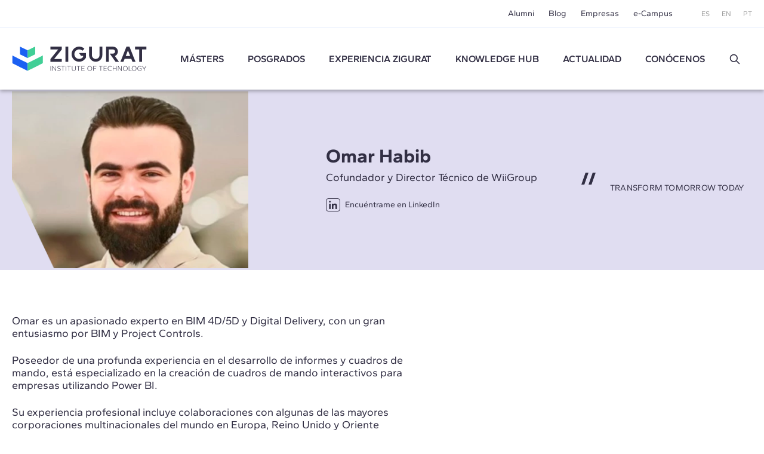

--- FILE ---
content_type: text/html; charset=UTF-8
request_url: https://www.e-zigurat.com/es/profesor/omar-habib/?utm_campaign=GBLOCK_ArticulosBlogIT&utm_medium=ArticuloBanner&utm_source=BlogIT&utm_content=RegulatingBlockchain
body_size: 8766
content:
<!DOCTYPE html>
<html lang="es">
<head>
    <meta charset="UTF-8">
    <meta name="viewport" content="width=device-width, initial-scale=1.0">
    <meta http-equiv="X-UA-Compatible" content="ie=edge">
    <meta name="theme-color" content="#ffffff">

    <title>Omar Habib | Profesor experto en BIM 4D/5D</title>

    <meta name="description" content="Omar Habib es experto en BIM 4D/5D y entrega digital y profesor del Instituto"/>
    <link rel="stylesheet" href="https://pdcc.gdpr.es/pdcc.min.css">
<script charset="utf-8" src="https://pdcc.gdpr.es/pdcc.min.js"></script>
<script type="application/javascript">
    PDCookieConsent.config({
        "brand": {
            "dev": false,
            "name": "Rgpd.3-0advocats.com",
            "url": "https://3-0advocats.com"
        },
        "showRejectButton": true,
        "cookiePolicyLink": "https://www.e-zigurat.com/es/politica-de-cookies-zigurat/?utm_campaign=GBLOCK_ArticulosBlogIT&utm_medium=ArticuloBanner&utm_source=BlogIT&utm_content=RegulatingBlockchain",
        "hideModalIn": ["https://www.e-zigurat.com/es/politica-de-cookies-zigurat/", "https://www.e-zigurat.com/es/politica-de-cookies-zigurat/?utm_campaign=GBLOCK_ArticulosBlogIT&utm_medium=ArticuloBanner&utm_source=BlogIT&utm_content=RegulatingBlockchain"],
        "styles": {
            "primaryButton": {
                "bgColor": "#43CF96",
                "txtColor": "#F5FFF8"
            },
            "secondaryButton": {
                "bgColor": "#322F44",
                "txtColor": "#F5FFF8"
            }
        }
    });

    PDCookieConsent.blockList([
        {
            "domain": "youtube",
            "name": "YouTube",
            "actived": true,
            "editable": false,
            "visible": false
        },
        {
            "domain": "recaptcha",
            "name": "Google reCAPTCHA",
            "actived": true,
            "editable": false,
            "visible": false
        },
        {
            "domain": "vimeo",
            "name": "Vimeo",
            "actived": true,
            "editable": false,
            "visible": false
        },
        {
            "domain": "cloudflare",
            "name": "CDN Zigurat",
            "actived": true,
            "editable": false,
            "visible": false
        },
        {
            "domain": "hubspot",
            "name": "CDN Zigurat",
            "actived": true,
            "editable": false,
            "visible": false
        },
        {
            "domain": "e-zigurat",
            "name": "CDN Zigurat",
            "actived": true,
            "editable": false,
            "visible": false
        },
        {
            "domain": "googletagmanager",
            "name": "Google Tag Manager",
            "actived": true,
            "editable": false,
            "visible": false
        },
        {
            "contain": "googletagmanager",
            "name": "Google Tag Manager",
            "actived": true,
            "editable": false,
            "visible": false
        },
        {
            "domain": "analytics",
            "name": "Cookies Analíticas"
        },
        {
            "contain": "analytics",
            "name": "Cookies Analíticas"
        },
        {
            "domain": "facebook",
            "name": "Cookies de publicidad"
        }
    ]);
</script>


    <link rel="shortcut icon" type="image/x-icon" href="https://www.e-zigurat.com/images/favicon.ico">
    <link rel="apple-touch-icon" sizes="180x180" href="https://www.e-zigurat.com/apple-touch-icon.png">

    <link rel="canonical" href="https://www.e-zigurat.com/es/profesor/omar-habib/" />


        <link rel="preload" as="style" href="https://www.e-zigurat.com/build/assets/app.c2979618.css" /><link rel="modulepreload" href="https://www.e-zigurat.com/build/assets/app.5a883a59.js" /><link rel="modulepreload" href="https://www.e-zigurat.com/build/assets/core.de9a7166.js" /><link rel="modulepreload" href="https://www.e-zigurat.com/build/assets/search.f0dc555d.js" /><link rel="stylesheet" href="https://www.e-zigurat.com/build/assets/app.c2979618.css" /><script type="module" src="https://www.e-zigurat.com/build/assets/app.5a883a59.js"></script><script type="module" src="https://www.e-zigurat.com/build/assets/search.f0dc555d.js"></script>        <script>(function(w,d,s,l,i){w[l]=w[l]||[];w[l].push({'gtm.start':
            new Date().getTime(),event:'gtm.js'});var f=d.getElementsByTagName(s)[0],
        j=d.createElement(s),dl=l!='dataLayer'?'&l='+l:'';j.async=true;j.src=
        'https://www.googletagmanager.com/gtm.js?id='+i+dl;f.parentNode.insertBefore(j,f);
    })(window,document,'script','dataLayer','GTM-WRJ36PP');</script>
</head>
<body>
    <noscript><iframe src="https://www.googletagmanager.com/ns.html?id=GTM-WRJ36PP"
      height="0" width="0" style="display:none;visibility:hidden"></iframe></noscript>
    <div id="sidebar" class="transition lg:hidden bg-tertiary z-20 fixed left-0 top-0 bottom-0 overflow-y-auto w-[calc(100vw-1rem)] max-w-[375px] text-white -translate-x-full duration-200 ease-linear flex flex-col">
    <div class="flex justify-between items-center pl-4 pr-4 py-4">
        <ul class="flex space-x-2 text-xs">
            <li><a href="https://www.e-zigurat.com/es/?utm_campaign=GBLOCK_ArticulosBlogIT&amp;utm_medium=ArticuloBanner&amp;utm_source=BlogIT&amp;utm_content=RegulatingBlockchain" class="p-2">ES</a></li>
            <li><a href="https://www.e-zigurat.com/en/?utm_campaign=GBLOCK_ArticulosBlogIT&amp;utm_medium=ArticuloBanner&amp;utm_source=BlogIT&amp;utm_content=RegulatingBlockchain" class="p-2">EN</a></li>
            <li><a href="https://www.e-zigurat.com/pt-br/?utm_campaign=GBLOCK_ArticulosBlogIT&amp;utm_medium=ArticuloBanner&amp;utm_source=BlogIT&amp;utm_content=RegulatingBlockchain" class="p-2">PT</a></li>
        </ul>
        <button type="button" aria-label="Hide menu" class="p-1" data-toggle="sidebar">
            <svg class="h-[1.275rem] w-[1.275rem]" viewBox="0 0 21 21" aria-hidden="true" xmlns="http://www.w3.org/2000/svg" style="fill-rule:evenodd;clip-rule:evenodd;stroke-linejoin:round;stroke-miterlimit:2;"><g transform="matrix(0.888925,0.888925,-1.06066,1.06066,-110.838,-229.632)"><path d="M214,56C214,55.448 213.465,55 212.807,55L193.193,55C192.535,55 192,55.448 192,56C192,56.552 192.535,57 193.193,57L212.807,57C213.465,57 214,56.552 214,56Z" class="fill-white" /></g><g transform="matrix(-0.888925,0.888925,1.06066,1.06066,131.272,-229.632)"><path d="M214,56C214,55.448 213.465,55 212.807,55L193.193,55C192.535,55 192,55.448 192,56C192,56.552 192.535,57 193.193,57L212.807,57C213.465,57 214,56.552 214,56Z" class="fill-white" /></g></svg>
        </button>
    </div>
    <ul class="fs-sm overflow-y-auto">
                <li class="nav-item group">
            <a role="button" class="nav-link px-6 py-4 block relative caret">Másters</a>
            <div class="max-h-0 group-[.active]:max-h-screen overflow-y-hidden"> 
                <ul class="bg-tertiary-dark text-white">
                    <li><a href="https://www.e-zigurat.com/es/nuestros-masteres/?utm_campaign=GBLOCK_ArticulosBlogIT&amp;utm_medium=ArticuloBanner&amp;utm_source=BlogIT&amp;utm_content=RegulatingBlockchain" class="block px-12 py-4">Másters</a></li>
                                        <li><a href="https://www.e-zigurat.com/es/cursos/bim-management/?utm_campaign=GBLOCK_ArticulosBlogIT&amp;utm_medium=ArticuloBanner&amp;utm_source=BlogIT&amp;utm_content=RegulatingBlockchain" class="block px-12 py-4">BIM Management</a></li>
                                        <li><a href="https://www.e-zigurat.com/es/cursos/construccion/?utm_campaign=GBLOCK_ArticulosBlogIT&amp;utm_medium=ArticuloBanner&amp;utm_source=BlogIT&amp;utm_content=RegulatingBlockchain" class="block px-12 py-4">Construction Management</a></li>
                                        <li><a href="https://www.e-zigurat.com/es/cursos/ingenieria-estructural/?utm_campaign=GBLOCK_ArticulosBlogIT&amp;utm_medium=ArticuloBanner&amp;utm_source=BlogIT&amp;utm_content=RegulatingBlockchain" class="block px-12 py-4">Ingeniería de Estructuras</a></li>
                                        <li><a href="https://www.e-zigurat.com/es/cursos/instalaciones-mep/?utm_campaign=GBLOCK_ArticulosBlogIT&amp;utm_medium=ArticuloBanner&amp;utm_source=BlogIT&amp;utm_content=RegulatingBlockchain" class="block px-12 py-4">Ingeniería de Instalaciones MEP</a></li>
                                        <li><a href="https://www.e-zigurat.com/es/cursos/ai-digital-transformation/?utm_campaign=GBLOCK_ArticulosBlogIT&amp;utm_medium=ArticuloBanner&amp;utm_source=BlogIT&amp;utm_content=RegulatingBlockchain" class="block px-12 py-4">AI &amp; Digital Transformation</a></li>
                                    </ul>
            </div>
        </li>
                                        <li class="nav-item"><a href="https://www.e-zigurat.com/es/cursos/arquitectura-ingenieria/?utm_campaign=GBLOCK_ArticulosBlogIT&amp;utm_medium=ArticuloBanner&amp;utm_source=BlogIT&amp;utm_content=RegulatingBlockchain" class="nav-link px-6 py-4 block">Posgrados</a></li>
                            <li class="nav-item group">
            <a role="button" class="nav-link px-6 py-4 block relative caret">Experiencia ZIGURAT</a>
            <div class="max-h-0 group-[.active]:max-h-screen overflow-y-hidden">
                <ul class="bg-tertiary-dark text-white">
                    <li><a href="https://www.e-zigurat.com/es/metodologia-formacion-online/?utm_campaign=GBLOCK_ArticulosBlogIT&amp;utm_medium=ArticuloBanner&amp;utm_source=BlogIT&amp;utm_content=RegulatingBlockchain" class="block px-12 py-4">Metodología</a></li>
                    <li><a href="https://www.e-zigurat.com/es/profesores/?utm_campaign=GBLOCK_ArticulosBlogIT&amp;utm_medium=ArticuloBanner&amp;utm_source=BlogIT&amp;utm_content=RegulatingBlockchain" class="block px-12 py-4">Equipo docente</a></li>
                    <li><a href="https://www.e-zigurat.com/es/certificaciones-academicas/?utm_campaign=GBLOCK_ArticulosBlogIT&amp;utm_medium=ArticuloBanner&amp;utm_source=BlogIT&amp;utm_content=RegulatingBlockchain" class="block px-12 py-4">Certificaciones académicas</a></li>
                </ul>
            </div>
        </li>
        <li class="nav-item"><a href="https://www.e-zigurat.com/es/knowledge-hub/?utm_campaign=GBLOCK_ArticulosBlogIT&amp;utm_medium=ArticuloBanner&amp;utm_source=BlogIT&amp;utm_content=RegulatingBlockchain" class="nav-link px-6 py-4 block">Knowledge Hub</a></li>
        <li class="nav-item group">
            <a role="button" class="nav-link px-6 py-4 block relative caret">Actualidad</a>
            <div class="max-h-0 group-[.active]:max-h-screen overflow-y-hidden">
                <ul class="bg-tertiary-dark text-white">
                                        <li><a href="https://www.e-zigurat.com/es/noticias-zigurat/?utm_campaign=GBLOCK_ArticulosBlogIT&amp;utm_medium=ArticuloBanner&amp;utm_source=BlogIT&amp;utm_content=RegulatingBlockchain" class="block px-12 py-4">Noticias</a></li>
                                                            <li><a href="https://www.e-zigurat.com/es/blogs/?utm_campaign=GBLOCK_ArticulosBlogIT&amp;utm_medium=ArticuloBanner&amp;utm_source=BlogIT&amp;utm_content=RegulatingBlockchain" class="block px-12 py-4">Blog</a></li>
                                        <li><a href="https://www.e-zigurat.com/es/eventos-de-ingenieria-y-arquitectura/?utm_campaign=GBLOCK_ArticulosBlogIT&amp;utm_medium=ArticuloBanner&amp;utm_source=BlogIT&amp;utm_content=RegulatingBlockchain" class="block px-12 py-4">Eventos</a></li>
                </ul>
            </div>
        </li>
        <li class="nav-item group">
            <a role="button" class="nav-link px-6 py-4 block relative caret">Conócenos</a>
            <div class="max-h-0 group-[.active]:max-h-screen overflow-y-hidden">
                <ul class="bg-tertiary-dark text-white">
                    <li><a href="https://www.e-zigurat.com/es/sobre-nosotros/?utm_campaign=GBLOCK_ArticulosBlogIT&amp;utm_medium=ArticuloBanner&amp;utm_source=BlogIT&amp;utm_content=RegulatingBlockchain" class="block px-12 py-4">Conócenos</a></li>
                    <li><a href="https://www.e-zigurat.com/es/relaciones-institucionales/?utm_campaign=GBLOCK_ArticulosBlogIT&amp;utm_medium=ArticuloBanner&amp;utm_source=BlogIT&amp;utm_content=RegulatingBlockchain" class="block px-12 py-4">Relaciones Institucionales</a></li>
                    <li><a href="https://www.e-zigurat.com/es/servicios-para-empresas-colaboraciones/?utm_campaign=GBLOCK_ArticulosBlogIT&amp;utm_medium=ArticuloBanner&amp;utm_source=BlogIT&amp;utm_content=RegulatingBlockchain" class="block px-12 py-4">Servicios para empresas</a></li>
                    <li><a href="https://www.e-zigurat.com/es/employer-branding/?utm_campaign=GBLOCK_ArticulosBlogIT&amp;utm_medium=ArticuloBanner&amp;utm_source=BlogIT&amp;utm_content=RegulatingBlockchain" class="block px-12 py-4">Staff & Employer branding</a></li>
                    <li><a href="https://www.e-zigurat.com/es/becas-ayuda-financiera/?utm_campaign=GBLOCK_ArticulosBlogIT&amp;utm_medium=ArticuloBanner&amp;utm_source=BlogIT&amp;utm_content=RegulatingBlockchain" class="block px-12 py-4">Ayudas Económicas</a></li>
                    <li><a href="https://www.e-zigurat.com/es/contacto/?utm_campaign=GBLOCK_ArticulosBlogIT&amp;utm_medium=ArticuloBanner&amp;utm_source=BlogIT&amp;utm_content=RegulatingBlockchain" class="block px-12 py-4">Contáctanos</a></li>
                </ul>
            </div>
        </li>
        <li class="px-6 py-4">
            <form method="get" action="https://www.e-zigurat.com/es/resultados/?utm_campaign=GBLOCK_ArticulosBlogIT&amp;utm_medium=ArticuloBanner&amp;utm_source=BlogIT&amp;utm_content=RegulatingBlockchain" class="relative flex items-center js-search-form">
        <input type="hidden" name="_token" value="IWV57ouEpO8403FfVC5Se9gdUtRu77TQvm6BbJ7c">
        <input id="search-sidebar" type="text" name="search" autocomplete="off"
                        class="js-search bg-transparent outline-none focus:ring-0 border-0 transition-colors
                                    border-b border-b-white focus:border-b-white pr-8 pl-0 py-2 w-full text-white text-sm placeholder:text-white hidden peer
                            "
            maxlength="100"
        >

                    <div class="flex items-center py-2 border-b border-b-transparent shrink-0 cursor-pointer" data-toggle="search" data-target="#search-sidebar">
                Buscar
                <svg class="h-5 w-5 ml-3" width="100%" height="100%" viewBox="0 0 24 24" fill="none" xmlns="http://www.w3.org/2000/svg">
                    <path d="M14.9536 14.9458L21 21M17 10C17 13.866 13.866 17 10 17C6.13401 17 3 13.866 3 10C3 6.13401 6.13401 3 10 3C13.866 3 17 6.13401 17 10Z" stroke="currentColor" stroke-width="2" stroke-linecap="round" stroke-linejoin="round"/>
                </svg>
            </div>
        
        <button type="submit" for="search-sidebar" class="absolute shrink-0
                            h-5 w-5 right-0 top-2 hidden peer-[:not(.hidden)]:block
                    ">
            <svg width="100%" height="100%" viewBox="0 0 24 24" fill="none" xmlns="http://www.w3.org/2000/svg">
                <path d="M14.9536 14.9458L21 21M17 10C17 13.866 13.866 17 10 17C6.13401 17 3 13.866 3 10C3 6.13401 6.13401 3 10 3C13.866 3 17 6.13401 17 10Z" stroke="currentColor" stroke-width="2" stroke-linecap="round" stroke-linejoin="round"/>
            </svg>
        </button>
    </form>
        </li>
    </ul>
    <div class="px-5 pb-6 mt-6">
        <ul class="fs-sm flex justify-center space-x-8 border-t border-t-white/50 pt-5">
            <li><a href="https://www.e-zigurat.com/es/alumni/?utm_campaign=GBLOCK_ArticulosBlogIT&amp;utm_medium=ArticuloBanner&amp;utm_source=BlogIT&amp;utm_content=RegulatingBlockchain">Alumni</a></li>
            <li><a href="https://www.e-zigurat.com/es/blogs/?utm_campaign=GBLOCK_ArticulosBlogIT&amp;utm_medium=ArticuloBanner&amp;utm_source=BlogIT&amp;utm_content=RegulatingBlockchain">Blog</a></li>
            <li><a href="https://www.e-zigurat.com/es/servicios-para-empresas-colaboraciones/?utm_campaign=GBLOCK_ArticulosBlogIT&amp;utm_medium=ArticuloBanner&amp;utm_source=BlogIT&amp;utm_content=RegulatingBlockchain">Empresas</a></li>
            <li><a href="https://www.e-zigurat.com/es/campus-online-y-ecosistema/?utm_campaign=GBLOCK_ArticulosBlogIT&amp;utm_medium=ArticuloBanner&amp;utm_source=BlogIT&amp;utm_content=RegulatingBlockchain">e-Campus</a></li>
        </ul>
    </div>
</div>

    <div id="wrapper" class="transition-transform">
        <header id="header" class="bg-white lg:divide-y lg:divide-secondary/10 sticky lg:relative top-0 z-10 text-tertiary-dark">
    <div id="topbar" class="hidden lg:block bg-white lg:relative lg:z-11">
        <div class="container-fluid flex text-sm justify-end items-center h-[46px] space-x-12">
            <ul class="flex space-x-6">
                <li class="hover:text-menu-hover"><a href="https://www.e-zigurat.com/es/alumni/?utm_campaign=GBLOCK_ArticulosBlogIT&amp;utm_medium=ArticuloBanner&amp;utm_source=BlogIT&amp;utm_content=RegulatingBlockchain">Alumni</a></li>
                <li class="hover:text-menu-hover"><a href="https://www.e-zigurat.com/es/blogs/?utm_campaign=GBLOCK_ArticulosBlogIT&amp;utm_medium=ArticuloBanner&amp;utm_source=BlogIT&amp;utm_content=RegulatingBlockchain">Blog</a></li>
                <li class="hover:text-menu-hover"><a href="https://www.e-zigurat.com/es/servicios-para-empresas-colaboraciones/?utm_campaign=GBLOCK_ArticulosBlogIT&amp;utm_medium=ArticuloBanner&amp;utm_source=BlogIT&amp;utm_content=RegulatingBlockchain">Empresas</a></li>
                <li class="hover:text-menu-hover"><a href="https://www.e-zigurat.com/es/campus-online-y-ecosistema/?utm_campaign=GBLOCK_ArticulosBlogIT&amp;utm_medium=ArticuloBanner&amp;utm_source=BlogIT&amp;utm_content=RegulatingBlockchain">e-Campus</a></li>
            </ul>
            <ul class="flex space-x-5 text-xs text-light">
                <li><a href="https://www.e-zigurat.com/es/?utm_campaign=GBLOCK_ArticulosBlogIT&amp;utm_medium=ArticuloBanner&amp;utm_source=BlogIT&amp;utm_content=RegulatingBlockchain">ES</a></li>
                <li><a href="https://www.e-zigurat.com/en/?utm_campaign=GBLOCK_ArticulosBlogIT&amp;utm_medium=ArticuloBanner&amp;utm_source=BlogIT&amp;utm_content=RegulatingBlockchain">EN</a></li>
                <li><a href="https://www.e-zigurat.com/pt-br/?utm_campaign=GBLOCK_ArticulosBlogIT&amp;utm_medium=ArticuloBanner&amp;utm_source=BlogIT&amp;utm_content=RegulatingBlockchain">PT</a></li>
            </ul>
        </div>
    </div>
    <div id="navbar" class="top-0 bg-white w-full shadow z-10 h-[60px] lg:h-[104px] transition-[height]">
        <div class="container-fluid relative flex items-center h-full">
            <div class="flex items-center">
                <button type="button" aria-label="Show menu" class="lg:hidden p-1" data-toggle="sidebar">
                    <svg class="h-[1.063rem] w-[1.375rem]" viewBox="0 0 22 17" aria-hidden="true" xmlns="http://www.w3.org/2000/svg"><g transform="matrix(1,0,0,1,-192,-54)"><g transform="matrix(1,0,0,1.5,0,-28.5)"><path d="M214,56C214,55.448 213.328,55 212.5,55L193.5,55C192.672,55 192,55.448 192,56C192,56.552 192.672,57 193.5,57L212.5,57C213.328,57 214,56.552 214,56Z" class="fill-tertiary"/></g><g transform="matrix(1,0,0,1.5,0,-14.5)"><path d="M214,56C214,55.448 213.328,55 212.5,55L193.5,55C192.672,55 192,55.448 192,56C192,56.552 192.672,57 193.5,57L212.5,57C213.328,57 214,56.552 214,56Z" class="fill-tertiary"/></g><g transform="matrix(1,0,0,1.5,0,-21.5)"><path d="M214,56C214,55.448 213.328,55 212.5,55L193.5,55C192.672,55 192,55.448 192,56C192,56.552 192.672,57 193.5,57L212.5,57C213.328,57 214,56.552 214,56Z" class="fill-tertiary"/></g></g></svg>
                </button>
            </div>
            <div class="absolute top-1/2 left-1/2 -translate-x-1/2 -translate-y-1/2 lg:translate-x-0 lg:translate-y-0 lg:static shrink-0 lg:mr-9 xl:mr-14">
                <a href="https://www.e-zigurat.com/es/?utm_campaign=GBLOCK_ArticulosBlogIT&amp;utm_medium=ArticuloBanner&amp;utm_source=BlogIT&amp;utm_content=RegulatingBlockchain" class="block w-[132px] lg:w-[176px] xl:w-[225.6px]">
                    <img src="https://www.e-zigurat.com/images/logo.svg" alt="ZIGURAT" class="navbar-brand" width="225.6" height="41" />
                </a>
            </div>
            <div class="hidden lg:block lg:w-full">
                <ul class="flex font-semibold space-x-5 xl:space-x-10 lg:justify-evenly xl:justify-start">
                                                                    <li class="relative group menu-item hover:text-menu-hover">
                            <a href="https://www.e-zigurat.com/es/nuestros-masteres/?utm_campaign=GBLOCK_ArticulosBlogIT&amp;utm_medium=ArticuloBanner&amp;utm_source=BlogIT&amp;utm_content=RegulatingBlockchain" class="block uppercase">Másters</a>
                            <ul class="submenu">
                                                                <li><a href="https://www.e-zigurat.com/es/cursos/bim-management/?utm_campaign=GBLOCK_ArticulosBlogIT&amp;utm_medium=ArticuloBanner&amp;utm_source=BlogIT&amp;utm_content=RegulatingBlockchain">BIM Management</a></li>
                                                                <li><a href="https://www.e-zigurat.com/es/cursos/construccion/?utm_campaign=GBLOCK_ArticulosBlogIT&amp;utm_medium=ArticuloBanner&amp;utm_source=BlogIT&amp;utm_content=RegulatingBlockchain">Construction Management</a></li>
                                                                <li><a href="https://www.e-zigurat.com/es/cursos/ingenieria-estructural/?utm_campaign=GBLOCK_ArticulosBlogIT&amp;utm_medium=ArticuloBanner&amp;utm_source=BlogIT&amp;utm_content=RegulatingBlockchain">Ingeniería de Estructuras</a></li>
                                                                <li><a href="https://www.e-zigurat.com/es/cursos/instalaciones-mep/?utm_campaign=GBLOCK_ArticulosBlogIT&amp;utm_medium=ArticuloBanner&amp;utm_source=BlogIT&amp;utm_content=RegulatingBlockchain">Ingeniería de Instalaciones MEP</a></li>
                                                                <li><a href="https://www.e-zigurat.com/es/cursos/ai-digital-transformation/?utm_campaign=GBLOCK_ArticulosBlogIT&amp;utm_medium=ArticuloBanner&amp;utm_source=BlogIT&amp;utm_content=RegulatingBlockchain">AI &amp; Digital Transformation</a></li>
                                                            </ul>
                        </li>
                                                                                                                <li class="menu-item hover:text-menu-hover"><a href="https://www.e-zigurat.com/es/cursos/arquitectura-ingenieria/?utm_campaign=GBLOCK_ArticulosBlogIT&amp;utm_medium=ArticuloBanner&amp;utm_source=BlogIT&amp;utm_content=RegulatingBlockchain" class="block uppercase">Posgrados</a></li>
                                                                <li class="relative group menu-item hover:text-menu-hover">
                        <a role="button" class="block uppercase cursor-default">
                            Experiencia ZIGURAT                        </a>
                        <ul class="submenu">
                            <li><a href="https://www.e-zigurat.com/es/metodologia-formacion-online/?utm_campaign=GBLOCK_ArticulosBlogIT&amp;utm_medium=ArticuloBanner&amp;utm_source=BlogIT&amp;utm_content=RegulatingBlockchain">Metodología</a></li>
                            <li><a href="https://www.e-zigurat.com/es/profesores/?utm_campaign=GBLOCK_ArticulosBlogIT&amp;utm_medium=ArticuloBanner&amp;utm_source=BlogIT&amp;utm_content=RegulatingBlockchain">Equipo docente</a></li>
                            <li><a href="https://www.e-zigurat.com/es/certificaciones-academicas/?utm_campaign=GBLOCK_ArticulosBlogIT&amp;utm_medium=ArticuloBanner&amp;utm_source=BlogIT&amp;utm_content=RegulatingBlockchain">Certificaciones académicas</a></li>
                        </ul>
                    </li>
                    <li class="menu-item hover:text-menu-hover"><a href="https://www.e-zigurat.com/es/knowledge-hub/?utm_campaign=GBLOCK_ArticulosBlogIT&amp;utm_medium=ArticuloBanner&amp;utm_source=BlogIT&amp;utm_content=RegulatingBlockchain" class="block uppercase">Knowledge Hub</a></li>
					<li class="relative group menu-item hover:text-menu-hover">
                        <a role="button" class="block uppercase cursor-default">Actualidad</a>
                        <ul class="submenu">
                                                        <li><a href="https://www.e-zigurat.com/es/noticias-zigurat/?utm_campaign=GBLOCK_ArticulosBlogIT&amp;utm_medium=ArticuloBanner&amp;utm_source=BlogIT&amp;utm_content=RegulatingBlockchain">Noticias</a></li>
                                                                                    <li><a href="https://www.e-zigurat.com/es/blogs/?utm_campaign=GBLOCK_ArticulosBlogIT&amp;utm_medium=ArticuloBanner&amp;utm_source=BlogIT&amp;utm_content=RegulatingBlockchain">Blog</a></li>
                                                        <li><a href="https://www.e-zigurat.com/es/eventos-de-ingenieria-y-arquitectura/?utm_campaign=GBLOCK_ArticulosBlogIT&amp;utm_medium=ArticuloBanner&amp;utm_source=BlogIT&amp;utm_content=RegulatingBlockchain">Eventos</a></li>
                        </ul>
                    </li>
                    <li class="relative group menu-item hover:text-menu-hover">
                        <a role="button" class="block uppercase cursor-default">Conócenos</a>
                        <ul class="submenu right-0 left-auto">
                            <li><a href="https://www.e-zigurat.com/es/sobre-nosotros/?utm_campaign=GBLOCK_ArticulosBlogIT&amp;utm_medium=ArticuloBanner&amp;utm_source=BlogIT&amp;utm_content=RegulatingBlockchain">Quiénes somos</a></li>
                            <li><a href="https://www.e-zigurat.com/es/relaciones-institucionales/?utm_campaign=GBLOCK_ArticulosBlogIT&amp;utm_medium=ArticuloBanner&amp;utm_source=BlogIT&amp;utm_content=RegulatingBlockchain">Relaciones Institucionales</a></li>
                            <li><a href="https://www.e-zigurat.com/es/servicios-para-empresas-colaboraciones/?utm_campaign=GBLOCK_ArticulosBlogIT&amp;utm_medium=ArticuloBanner&amp;utm_source=BlogIT&amp;utm_content=RegulatingBlockchain">Servicios para empresas</a></li>
                            <li><a href="https://www.e-zigurat.com/es/employer-branding/?utm_campaign=GBLOCK_ArticulosBlogIT&amp;utm_medium=ArticuloBanner&amp;utm_source=BlogIT&amp;utm_content=RegulatingBlockchain">Staff & Employer branding</a></li>
                            <li><a href="https://www.e-zigurat.com/es/becas-ayuda-financiera/?utm_campaign=GBLOCK_ArticulosBlogIT&amp;utm_medium=ArticuloBanner&amp;utm_source=BlogIT&amp;utm_content=RegulatingBlockchain">Ayudas Económicas</a></li>
                            <li><a href="https://www.e-zigurat.com/es/contacto/?utm_campaign=GBLOCK_ArticulosBlogIT&amp;utm_medium=ArticuloBanner&amp;utm_source=BlogIT&amp;utm_content=RegulatingBlockchain">Contáctanos</a></li>
                        </ul>
                    </li>
                    <li class="flex justify-center items-center">
                        <a role="button" data-toggle="search" data-target="#search-header" class="h-5 w-5 block">
                            <svg width="100%" height="100%" viewBox="0 0 24 24" fill="none" xmlns="http://www.w3.org/2000/svg">
                                <path d="M14.9536 14.9458L21 21M17 10C17 13.866 13.866 17 10 17C6.13401 17 3 13.866 3 10C3 6.13401 6.13401 3 10 3C13.866 3 17 6.13401 17 10Z" stroke="currentColor" stroke-width="2" stroke-linecap="round" stroke-linejoin="round"/>
                            </svg>
                        </a>
                    </li>
                </ul>
            </div>
        </div>
    </div>
</header>

<div id="search-overlay" class="bg-white/90 fixed left-0 top-0 bottom-0 right-0 z-20 hidden lg:flex items-center justify-center transition-opacity invisible opacity-0">
    <form method="get" action="https://www.e-zigurat.com/es/resultados/?utm_campaign=GBLOCK_ArticulosBlogIT&amp;utm_medium=ArticuloBanner&amp;utm_source=BlogIT&amp;utm_content=RegulatingBlockchain" class="relative flex items-center js-search-form">
        <input type="hidden" name="_token" value="IWV57ouEpO8403FfVC5Se9gdUtRu77TQvm6BbJ7c">
        <input id="search-header" type="text" name="search" autocomplete="off"
             placeholder="Buscar"             class="js-search bg-transparent outline-none focus:ring-0 border-0 transition-colors
                                    border-b-2 border-b-tertiary-dark focus:border-b-tertiary-dark pl-20 text-[27px] text-tertiary-dark
                            "
            maxlength="100"
        >

        
        <button type="submit" for="search-header" class="absolute shrink-0
                            h-8 w-8 left-2 top-2 block
                    ">
            <svg width="100%" height="100%" viewBox="0 0 24 24" fill="none" xmlns="http://www.w3.org/2000/svg">
                <path d="M14.9536 14.9458L21 21M17 10C17 13.866 13.866 17 10 17C6.13401 17 3 13.866 3 10C3 6.13401 6.13401 3 10 3C13.866 3 17 6.13401 17 10Z" stroke="currentColor" stroke-width="2" stroke-linecap="round" stroke-linejoin="round"/>
            </svg>
        </button>
    </form>
    <button type="button" aria-label="Hide search" class="p-1 absolute right-10 top-10" data-dismiss="search">
        <svg class="h-6 w-6" viewBox="0 0 21 21" aria-hidden="true" xmlns="http://www.w3.org/2000/svg" style="fill-rule:evenodd;clip-rule:evenodd;stroke-linejoin:round;stroke-miterlimit:2;"><g transform="matrix(0.888925,0.888925,-1.06066,1.06066,-110.838,-229.632)"><path d="M214,56C214,55.448 213.465,55 212.807,55L193.193,55C192.535,55 192,55.448 192,56C192,56.552 192.535,57 193.193,57L212.807,57C213.465,57 214,56.552 214,56Z" class="fill-light" /></g><g transform="matrix(-0.888925,0.888925,1.06066,1.06066,131.272,-229.632)"><path d="M214,56C214,55.448 213.465,55 212.807,55L193.193,55C192.535,55 192,55.448 192,56C192,56.552 192.535,57 193.193,57L212.807,57C213.465,57 214,56.552 214,56Z" class="fill-light" /></g></svg>
    </button>
</div> 

        
    <div class="bg-tertiary-light">
        <div class="container-fluid">
            <div class="md:grid md:grid-cols-4 md:gap-8 md:min-h-[302px] pb-9 md:pb-0 md:items-center">
                <div class="md:col-span-3 md:flex md:justify-between">
                    <div class="md:w-[43%]"> 
                        <picture>
                                                        <source media="(min-width:768px)"  srcset="https://www.e-zigurat.com/storage/4373/conversions/243-webp-417x312.webp" type="image/webp">
                            <source media="(min-width:768px)"  srcset="https://www.e-zigurat.com/storage/4373/conversions/243-default-417x312.png" type="image/jpeg">
                            <source srcset="https://www.e-zigurat.com/storage/4373/conversions/243-webp-332x249.webp" type="image/webp">
                            <source srcset="https://www.e-zigurat.com/storage/4373/conversions/243-default-332x249.png" type="image/jpeg">
                            <img class="w-full md:w-auto aspect-profile" src="https://www.e-zigurat.com/storage/4373/conversions/243-default-417x312.png" alt="" width="417" height="302" loading="lazy" decoding="async">
                                                    </picture>
                    </div>
                    <div class="mt-7 md:mt-0 md:self-center md:w-[43%]">
                        <h1 class="font-bold text-[23px] leading-[1.13] md:text-[2rem] md:leading-[1.094]">Omar Habib</h1>
                        <div class="fs-lg-tight mt-1 md:mt-2">Cofundador y Director Técnico de WiiGroup</div>
                        <a href="https://www.linkedin.com/in/omarhabib7/" target="_blank" rel="noopener noreferrer" class="inline-flex items-center text-tertiary-dark text-sm mt-7 md:mt-6">
                            <span class="icon icon-linkedin text-lg py-px px-0.5 self-start mr-2 leading-none border border-tertiary-dark rounded"></span>
                            Encuéntrame en LinkedIn                        </a>
                    </div>
                </div>
                <div class="uppercase pl-12 pt-4 relative md:mt-3 text-sm tracking-[.016em]">
                    <svg class="svg-quote" viewBox="0 0 24 20" aria-hidden="true" xmlns="http://www.w3.org/2000/svg"><g transform="matrix(1,0,0,1,-4,-10)"><g><path d="M11,10L4,30L9,30L16,10L11,10" class="fill-tertiary-dark"></path><g transform="matrix(1,0,0,1,12,0)"><path d="M11,10L4,30L9,30L16,10L11,10" class="fill-tertiary-dark"></path></g></g></g></svg>
                    TRANSFORM TOMORROW TODAY
                </div>
            </div>
        </div>
    </div>

    <div class="bg-white py-8 md:pt-[75px] md:pb-[110px]">
        <div class="container-fluid">
            <div class="md:flex md:items-center">
                <div class="grow-1 md:pr-9 md:w-[57%] fs-lg-tight space-y-6">
                    <p>Omar es un apasionado experto en BIM 4D/5D y Digital Delivery, con un gran entusiasmo por BIM y Project Controls. </p><p>Poseedor de una profunda experiencia en el desarrollo de informes y cuadros de mando, está especializado en la creación de cuadros de mando interactivos para empresas utilizando Power BI. </p><p>Su experiencia profesional incluye colaboraciones con algunas de las mayores corporaciones multinacionales del mundo en Europa, Reino Unido y Oriente Medio, abarcando diversos proyectos en los sectores de la construcción, comercial, residencial y de infraestructuras.</p>
                </div>
                <div class="grow-1 md:pl-9 md:w-[43%] mt-8 md:mt-0">
                    <div class="aspect-[525/295] -mx-5 md:mx-0">
                                                    <div class="relative flex items-center justify-center -mx-5 md:mx-0">
                                                                                                        </div>
                                            </div>
                </div>
            </div>
                        <hr class="border-light pt-8 mt-8 md:pt-10 md:mt-24" />
            <h3 class="h2 mb-6 md:mb-12">Implicado en los siguientes cursos</h3>
            <div class="grid grid-cols-1 md:grid-cols-3 gap-3 md:gap-8 lg:grid-cols-4">
                                    <a href="https://www.e-zigurat.com/es/master-bim-civil-engineering-gis/?utm_campaign=GBLOCK_ArticulosBlogIT&amp;utm_medium=ArticuloBanner&amp;utm_source=BlogIT&amp;utm_content=RegulatingBlockchain" class="card p-0">
                <picture>
            <source srcset="https://www.e-zigurat.com/storage/6799/conversions/mbcivben_big-webp-366x205.webp" type="image/webp">
            <source srcset="https://www.e-zigurat.com/storage/6799/conversions/mbcivben_big-default-366x205.jpg" type="image/jpeg">
            <img class="w-full aspect-thumbnail" src="https://www.e-zigurat.com/storage/6799/conversions/mbcivben_big-default-366x205.jpg" alt="Metodología ZIGURAT" width="303" height="171"
                            loading="lazy" decoding="async"
                        >
        </picture>
                <div class="card-body clip-left bg-primary">
            <h4 class="card-title">Master’s in Global BIM Management for Civil Engineering and GIS</h4>
            <div class="mt-auto flex items-center justify-end space-x-5">
                <div class="flex items-center pt-5">
                    <span class="icon icon-globe text-base"></span>
                    <span class="ml-1 text-xs">English</span>
                </div>
                <div class="flex items-center pt-5">
                    <span class="icon icon-clock text-base"></span>
                    <span class="ml-1 text-xs">1 academic year</span>
                </div>
            </div>
        </div>
    </a>
                            </div>
                    </div>
    </div>

    
    <div class="bg-cover bg-no-repeat bg-center bg-section-services">
    <div class="max-w-[960px] px-[50px] pt-[50px] pb-[68px] md:pt-[110px] md:pb-[110px] mx-auto">
        <div class="bg-neutral-100 text-center px-7 py-8 md:pt-16 md:pb-14">
            <h4 class="text-xl leading-[1.25] md:text-[2rem] md:leading-[1.094] font-bold">
                Servicios para empresas
            </h4>
            <div class="text-sm md:text-lg leading-normal md:leading-tight mt-4 md:mt-5 mx-auto max-w-[640px]">
                Impulsa la competitividad de tu empresa con ZIGURAT. Estamos especializados en transferir conocimiento y tecnología punta a entidades públicas y privadas, ayudándoles a aumentar su productividad, capacidad de innovación y crecimiento sostenible.
            </div>
            <a href="https://www.e-zigurat.com/es/servicios-para-empresas-colaboraciones/?utm_campaign=GBLOCK_ArticulosBlogIT&amp;utm_medium=ArticuloBanner&amp;utm_source=BlogIT&amp;utm_content=RegulatingBlockchain" class="btn btn-primary inline-block mt-7 md:mt-8">Impulsa el potencial de tu empresa</a>
        </div>
    </div>
</div>
    

        <footer class="bg-tertiary-dark text-light text-sm relative">
            <svg class="h-8 w-10 md:h-12 md:w-[60px] absolute left-1/2 -translate-x-1/2 -top-[1.375rem] md:-top-8 pointer-events-none" viewBox="0 0 75 60" xmlns="http://www.w3.org/2000/svg" aria-hidden="true"><g transform="matrix(-0.898218,-0.43955,-0.43955,0.898218,17.3346,14.3741)"><path d="M-15.445,-13.449L5.217,-13.449L-3.114,3.575L-23.776,3.576L-15.445,-13.449Z" class="fill-secondary"/></g><g transform="matrix(0,-1,-1,0,51.3341,4.739)"><path d="M-14.215,-4.345L4.739,-4.345L-4.343,14.215L-23.298,14.215L-14.215,-4.345Z" class="fill-primary"/></g><g transform="matrix(1,0,0,1,37.119,40.698)"><path d="M0,-0.35L-18.559,-9.432L-18.559,-9.453L-37.119,-18.954L-37.119,0.001L-18.559,9.501L-18.559,9.522L0,18.604L0,-0.35Z" class="fill-secondary"/></g><g transform="matrix(1,0,0,1,55.6786,49.801)"><path d="M0,-18.556L0,-18.535L-18.559,-9.453L-18.559,9.501L0,0.419L0,0.398L18.559,-9.102L18.559,-28.057L0,-18.556Z" class="fill-primary"/></g></svg>
    
    <div class="container-fluid pt-[72px] pb-[36px] md:pt-[107px] md:pb-[49px]">
        <div class="md:grid md:grid-cols-4 md:gap-5">
            <div class="collapsable group md:order-1">
                <div class="text-base text-white font-bold mb-5 relative caret after:md:hidden after:right-0 cursor-pointer md:cursor-auto">Contacto</div>
                <div class="hidden md:block group-[.show]:block">
                    <ul class="space-y-3 pb-12 md:pb-0">
                        <li>
                            <a href="/cdn-cgi/l/email-protection#3b52555d547b5e1641525c4e495a4f15585456" class="inline-flex items-center">
                                <span class="icon icon-envelop text-2xl self-start"></span>
                                <div class="ml-3 py-1"><span class="__cf_email__" data-cfemail="bdd4d3dbd2fdd890c7d4dac8cfdcc993ded2d0">[email&#160;protected]</span></div>
                            </a>
                        </li>
                        <li>
                            <div class="inline-flex items-center">
                                <span class="icon icon-location text-2xl self-start"></span>
                                <div class="ml-3 py-1">
                                    <span class="uppercase">Barcelona</span><br />
                                    Almogàvers 66. 08018 Barcelona <br />
                                    (+34) 93 300 12 10
                                </div>
                            </div>
                        </li>
                        <li>
                            <div class="inline-flex items-center">
                                <span class="icon icon-phone text-2xl self-start"></span>
                                <div class="ml-3 py-1">
                                    <span class="uppercase">MADRID</span><br />
                                    (+34) 91 060 61 29
                                </div>
                            </div>
                        </li>
                        <li>
                            <div class="inline-flex items-center">
                                <span class="icon icon-phone text-2xl self-start"></span>
                                <div class="ml-3 py-1">
                                    <span class="uppercase">LONDON</span><br />
                                    (+44) 203 76 90 296
                                </div>
                            </div>
                        </li>
                        <li>
                            <div class="inline-flex items-center">
                                <span class="icon icon-phone text-2xl self-start"></span>
                                <div class="ml-3 py-1">
                                    <span class="uppercase">New York</span><br />
                                    (+1) 929 209 8292
                                </div>
                            </div>
                        </li>
                        <li>
                            <div class="inline-flex items-center">
                                <span class="icon icon-phone text-2xl self-start"></span>
                                <div class="ml-3 py-1">
                                    <span class="uppercase">Brasilia</span><br />
                                    +(55) 61-4042-1251
                                </div>
                            </div>
                        </li>
                    </ul>
                </div>
            </div>
            <div class=" md:order-4">
                <div class="collapsable group">
                    <div class="text-base text-white font-bold mb-5 relative caret after:md:hidden after:right-0 cursor-pointer md:cursor-auto">Acreditaciones académicas</div>
                    <div class="hidden md:block group-[.show]:block">
                        <div class="pb-12 md:pb-0">
                            <img src="https://www.e-zigurat.com/images/logo_IL3.svg" alt="Institut de formació contínua" class="block shrink-0 w-[274px] h-[38px] pointer-events-none select-none" loading="lazy" decoding="async" />
                        </div>
                    </div>
                </div>
                <div class="collapsable group">
                    <div class="text-base text-white font-bold mb-5 md:mb-10 md:mt-12 relative caret after:md:hidden after:right-0 cursor-pointer md:cursor-auto">Escuela oficial</div>
                    <div class="hidden md:block group-[.show]:block">
                        <div class="pb-12 md:pb-0 pt-5 md:pt-0">
                            <ul class="flex flex-col space-y-10">
                                <li>
                                    <img src="https://www.e-zigurat.com/images/autodesk.svg" alt="Autodesk" width="116" height="12" class="block shrink-0 pointer-events-none select-none" loading="lazy" decoding="async" />
                                </li>
                                <li>
                                    <img src="https://www.e-zigurat.com/images/bentley.svg" alt="Bentley" width="96" height="24" class="block shrink-0 pointer-events-none select-none" loading="lazy" decoding="async" />
                                </li>
                                <li>
                                    <img src="https://www.e-zigurat.com/images/cype@2x-min.png" alt="CYPE" width="38" height="35" class="block shrink-0 pointer-events-none select-none" loading="lazy" decoding="async" />
                                </li>
                            </ul>
                        </div>
                    </div>
                </div>
            </div>
            <div class=" md:order-2">
                                <div class="collapsable group">
                    <div class="text-base text-white font-bold mb-5 relative caret after:md:hidden after:right-0 cursor-pointer md:cursor-auto">Másteres ZIGURAT</div>
                    <div class="hidden md:block group-[.show]:block">
                        <ul class="space-y-4 pb-12 md:pb-0">
                                                        <li><a href="https://www.e-zigurat.com/es/cursos/bim-management/?utm_campaign=GBLOCK_ArticulosBlogIT&amp;utm_medium=ArticuloBanner&amp;utm_source=BlogIT&amp;utm_content=RegulatingBlockchain">BIM Management</a></li>
                                                        <li><a href="https://www.e-zigurat.com/es/cursos/construccion/?utm_campaign=GBLOCK_ArticulosBlogIT&amp;utm_medium=ArticuloBanner&amp;utm_source=BlogIT&amp;utm_content=RegulatingBlockchain">Construction Management</a></li>
                                                        <li><a href="https://www.e-zigurat.com/es/cursos/ingenieria-estructural/?utm_campaign=GBLOCK_ArticulosBlogIT&amp;utm_medium=ArticuloBanner&amp;utm_source=BlogIT&amp;utm_content=RegulatingBlockchain">Ingeniería de Estructuras</a></li>
                                                        <li><a href="https://www.e-zigurat.com/es/cursos/instalaciones-mep/?utm_campaign=GBLOCK_ArticulosBlogIT&amp;utm_medium=ArticuloBanner&amp;utm_source=BlogIT&amp;utm_content=RegulatingBlockchain">Ingeniería de Instalaciones MEP</a></li>
                                                        <li><a href="https://www.e-zigurat.com/es/cursos/ai-digital-transformation/?utm_campaign=GBLOCK_ArticulosBlogIT&amp;utm_medium=ArticuloBanner&amp;utm_source=BlogIT&amp;utm_content=RegulatingBlockchain">AI &amp; Digital Transformation</a></li>
                                                    </ul>
                    </div>
                </div>
                                                <div class="collapsable group">
                    <div class="text-base text-white font-bold mb-5 md:mt-8 relative caret after:md:hidden after:right-0 cursor-pointer md:cursor-auto">Posgrados ZIGURAT</div>
                    <div class="hidden md:block group-[.show]:block">
                        <ul class="space-y-4 pb-12 md:pb-0">
                                                        <li><a href="https://www.e-zigurat.com/es/cursos/arquitectura-ingenieria/?utm_campaign=GBLOCK_ArticulosBlogIT&amp;utm_medium=ArticuloBanner&amp;utm_source=BlogIT&amp;utm_content=RegulatingBlockchain">Posgrados</a></li>
                                                    </ul>
                    </div>
                </div>
                            </div>
            <div class=" md:order-3">
                <div class="collapsable group">
                    <div class="text-base text-white font-bold mb-5 relative caret after:md:hidden after:right-0 cursor-pointer md:cursor-auto">Sobre ZIGURAT</div>
                    <div class="hidden md:block group-[.show]:block">
                        <ul class="space-y-4 pb-12 md:pb-0">
                            <li><a href="https://www.e-zigurat.com/es/noticias-zigurat/?utm_campaign=GBLOCK_ArticulosBlogIT&amp;utm_medium=ArticuloBanner&amp;utm_source=BlogIT&amp;utm_content=RegulatingBlockchain">Noticias</a></li>
                            <li><a href="https://www.e-zigurat.com/es/blogs/?utm_campaign=GBLOCK_ArticulosBlogIT&amp;utm_medium=ArticuloBanner&amp;utm_source=BlogIT&amp;utm_content=RegulatingBlockchain">Blog</a></li>
                            <li><a href="https://www.e-zigurat.com/es/eventos-de-ingenieria-y-arquitectura/?utm_campaign=GBLOCK_ArticulosBlogIT&amp;utm_medium=ArticuloBanner&amp;utm_source=BlogIT&amp;utm_content=RegulatingBlockchain">Agenda</a></li>
                            <li><a href="https://www.bimcommunity.com/" target="_blank" rel="noopener noreferrer">BIMCommunity</a></li>
                            <li><a href="https://www.e-zigurat.com/es/employer-branding/?utm_campaign=GBLOCK_ArticulosBlogIT&amp;utm_medium=ArticuloBanner&amp;utm_source=BlogIT&amp;utm_content=RegulatingBlockchain">Sobre ZIGURAT</a></li>
                        </ul>
                    </div>
                </div>
                <div class="collapsable group">
                    <div class="text-base text-white font-bold mb-5 md:mt-8 relative caret after:md:hidden after:right-0 cursor-pointer md:cursor-auto">Síguenos</div>
                    <div class="hidden md:block group-[.show]:block">
                        <ul class="flex space-x-3 pb-8 md:pb-0">
                            <li>
                                <a href="https://www.facebook.com/zigurat.institute.of.technology/" target="_blank" rel="noopener noreferrer">
                                    <span class="icon icon-facebook text-2xl"></span>
                                </a>
                            </li>
                            <li>
                                <a href="https://www.youtube.com/channel/UCDKYw69mGeCumd6sishMJCw" target="_blank" rel="noopener noreferrer">
                                    <svg aria-hidden="true" width="24" height="24" viewBox="0 0 37 28" fill="none" class="mt-1" xmlns="http://www.w3.org/2000/svg">
                                        <path d="M15.2076 19.8157V8.52707L25.0194 14.1907L15.2076 19.8157ZM32.6865 0.71875H4.27857C3.25675 0.71875 2.27677 1.12467 1.55424 1.84721C0.831698 2.56975 0.425781 3.54972 0.425781 4.57154V23.8355C0.425781 24.8573 0.831698 25.8373 1.55424 26.5598C2.27677 27.2824 3.25675 27.6883 4.27857 27.6883H32.6865C33.7083 27.6883 34.6883 27.2824 35.4108 26.5598C36.1333 25.8373 36.5393 24.8573 36.5393 23.8355V4.57154C36.5393 3.54972 36.1333 2.56975 35.4108 1.84721C34.6883 1.12467 33.7083 0.71875 32.6865 0.71875Z" fill="currentColor"></path>
                                    </svg>
                                </a>
                            </li>
                            <li>
                                <a href="https://www.linkedin.com/school/1205610/?&pathWildcard=1205610" target="_blank" rel="noopener noreferrer">
                                    <span class="icon icon-linkedin text-2xl"></span>
                                </a>
                            </li>
                            <li>
                                <a href="https://www.instagram.com/ziguratinstitute/" target="_blank" rel="noopener noreferrer">
                                    <span class="icon icon-instagram text-2xl"></span>
                                </a>
                            </li>
                        </ul>
                    </div>
                </div>
            </div>
        </div>
        <div class="flex items-center justify-between mt-12">
            <div>
                <ul class="flex flex-col md:flex-row space-y-4 md:space-y-0 md:space-x-4">
                    <li><a href="https://www.e-zigurat.com/es/aviso-legal/?utm_campaign=GBLOCK_ArticulosBlogIT&amp;utm_medium=ArticuloBanner&amp;utm_source=BlogIT&amp;utm_content=RegulatingBlockchain">Aviso Legal</a></li>
                    <li><a href="https://www.e-zigurat.com/es/politica-de-privacidad/?utm_campaign=GBLOCK_ArticulosBlogIT&amp;utm_medium=ArticuloBanner&amp;utm_source=BlogIT&amp;utm_content=RegulatingBlockchain">Política de Privacidad</a></li>
                    <li><a href="https://www.e-zigurat.com/es/politica-de-cookies-zigurat/?utm_campaign=GBLOCK_ArticulosBlogIT&amp;utm_medium=ArticuloBanner&amp;utm_source=BlogIT&amp;utm_content=RegulatingBlockchain">Política de Cookies</a></li>
                    <li><a href="https://www.e-zigurat.com/storage/pdf/politica-de-calidad.pdf" target="_blank">Política de Calidad</a></li>
                    <li><a href="#" class="pdcc-open-modal">Panel Cookies</a></li>
                    <li><a href="https://www.e-zigurat.com/es/formulario-de-denuncias/?utm_campaign=GBLOCK_ArticulosBlogIT&amp;utm_medium=ArticuloBanner&amp;utm_source=BlogIT&amp;utm_content=RegulatingBlockchain">Canal Ético</a></li>
                </ul>
            </div>
            <a class="flex items-center" href="https://www.e-zigurat.com/storage/pdf/zigurat-iso-9001-2025-10-15-cast.pdf" target="_blank">
                <div class="text-right">Certificate <span class="block md:hidden"></span>ISO 9001</div>
                <picture>
                    <img class="ml-4 block w-[3.875rem] h-[6.75rem] pointer-events-none select-none" src="https://www.e-zigurat.com/images/applus_iso_9001.webp" alt="ZIGURAT" width="1920" height="360" loading="lazy" decoding="async">
                </picture>
            </a>
        </div>
    </div>
</footer>

            </div>
            <script data-cfasync="false" src="/cdn-cgi/scripts/5c5dd728/cloudflare-static/email-decode.min.js"></script><script type="text/javascript" id="hs-script-loader" async defer src="//js.hs-scripts.com/2908376.js"></script>
        <script defer src="https://static.cloudflareinsights.com/beacon.min.js/vcd15cbe7772f49c399c6a5babf22c1241717689176015" integrity="sha512-ZpsOmlRQV6y907TI0dKBHq9Md29nnaEIPlkf84rnaERnq6zvWvPUqr2ft8M1aS28oN72PdrCzSjY4U6VaAw1EQ==" data-cf-beacon='{"version":"2024.11.0","token":"3a849c9bd32949ba9624d6b2d9270677","server_timing":{"name":{"cfCacheStatus":true,"cfEdge":true,"cfExtPri":true,"cfL4":true,"cfOrigin":true,"cfSpeedBrain":true},"location_startswith":null}}' crossorigin="anonymous"></script>
<script>(function(){function c(){var b=a.contentDocument||a.contentWindow.document;if(b){var d=b.createElement('script');d.innerHTML="window.__CF$cv$params={r:'9bf83731babfe249',t:'MTc2ODY3NzY4Ng=='};var a=document.createElement('script');a.src='/cdn-cgi/challenge-platform/scripts/jsd/main.js';document.getElementsByTagName('head')[0].appendChild(a);";b.getElementsByTagName('head')[0].appendChild(d)}}if(document.body){var a=document.createElement('iframe');a.height=1;a.width=1;a.style.position='absolute';a.style.top=0;a.style.left=0;a.style.border='none';a.style.visibility='hidden';document.body.appendChild(a);if('loading'!==document.readyState)c();else if(window.addEventListener)document.addEventListener('DOMContentLoaded',c);else{var e=document.onreadystatechange||function(){};document.onreadystatechange=function(b){e(b);'loading'!==document.readyState&&(document.onreadystatechange=e,c())}}}})();</script></body>
</html>


--- FILE ---
content_type: image/svg+xml
request_url: https://www.e-zigurat.com/images/logo_IL3.svg
body_size: 42713
content:
<?xml version="1.0" encoding="UTF-8" standalone="no"?>
<!DOCTYPE svg PUBLIC "-//W3C//DTD SVG 1.1//EN" "http://www.w3.org/Graphics/SVG/1.1/DTD/svg11.dtd">
<svg width="100%" height="100%" viewBox="0 0 1016 137" version="1.1" xmlns="http://www.w3.org/2000/svg" xmlns:xlink="http://www.w3.org/1999/xlink" xml:space="preserve" xmlns:serif="http://www.serif.com/" style="fill-rule:evenodd;clip-rule:evenodd;stroke-linejoin:round;stroke-miterlimit:2;">
    <use xlink:href="#_Image1" x="128.148" y="87.72" width="28.325px" height="27.454px" transform="matrix(0.976724,0,0,0.980506,0,0)"/>
    <use xlink:href="#_Image2" x="164.594" y="87.513" width="743.176px" height="28.337px" transform="matrix(0.998893,0,0,0.977155,0,0)"/>
    <use xlink:href="#_Image3" x="127.368" y="18.158" width="21.883px" height="41.246px" transform="matrix(0.994697,0,0,0.982044,0,0)"/>
    <use xlink:href="#_Image4" x="149.099" y="13.835" width="758.57px" height="45.983px" transform="matrix(0.999433,0,0,0.999638,0,0)"/>
    <use xlink:href="#_Image5" x="0" y="0" width="100.271px" height="136.404px" transform="matrix(0.992781,0,0,0.995651,0,0)"/>
    <use xlink:href="#_Image6" x="924.522" y="50.732" width="13.854px" height="4.125px" transform="matrix(0.989583,0,0,0.825,0,0)"/>
    <use xlink:href="#_Image7" x="944.169" y="16.755" width="80.233px" height="42.792px" transform="matrix(0.99053,0,0,0.995155,0,0)"/>
    <defs>
        <image id="_Image1" width="29px" height="28px" xlink:href="[data-uri]"/>
        <image id="_Image2" width="744px" height="29px" xlink:href="[data-uri]"/>
        <image id="_Image3" width="22px" height="42px" xlink:href="[data-uri]"/>
        <image id="_Image4" width="759px" height="46px" xlink:href="[data-uri]"/>
        <image id="_Image5" width="101px" height="137px" xlink:href="[data-uri]"/>
        <image id="_Image6" width="14px" height="5px" xlink:href="[data-uri]"/>
        <image id="_Image7" width="81px" height="43px" xlink:href="[data-uri]"/>
    </defs>
</svg>
